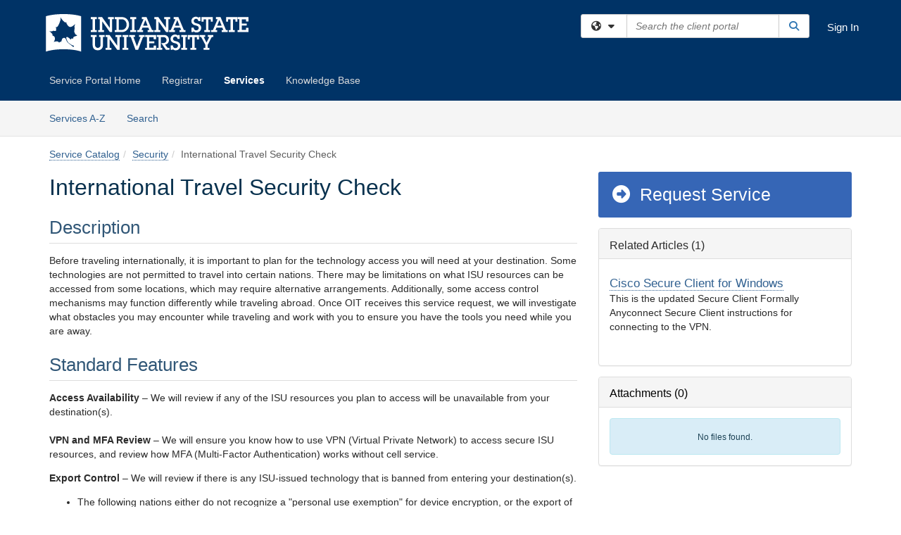

--- FILE ---
content_type: text/html; charset=utf-8
request_url: https://indstate.teamdynamix.com/TDClient/1851/Portal/Requests/ServiceDet?ID=35063
body_size: 21733
content:

<!DOCTYPE html>

<html lang="en" xmlns="http://www.w3.org/1999/xhtml">
<head><meta name="viewport" content="width=device-width, initial-scale=1.0" /><!-- Google Tag Manager -->
<script>(function(w,d,s,l,i){w[l]=w[l]||[];w[l].push({'gtm.start':
new Date().getTime(),event:'gtm.js'});var f=d.getElementsByTagName(s)[0],
j=d.createElement(s),dl=l!='dataLayer'?'&l='+l:'';j.async=true;j.src=
'https://www.googletagmanager.com/gtm.js?id='+i+dl;f.parentNode.insertBefore(j,f);
})(window,document,'script','dataLayer','GTM-WR9V5K73');</script>
<!-- End Google Tag Manager --><script>
  window.TdxGtmContext = {"User":{"Id":0,"UID":"00000000-0000-0000-0000-000000000000","UserName":"","FullName":"Public User","AlertEmail":"publicuser@noreply.com","Role":"Experience User","HasTDNext":false,"StandardApplicationNames":null,"TicketApplicationNames":[],"AssetApplicationNames":[],"ClientPortalApplicationNames":[],"Type":"Technician","Analytics":{"Title":null,"Organization":null}},"Partition":{"Id":1011,"Name":"Multi-Tenant 11 Production"},"BillableEntity":{"Id":239,"Name":"Indiana State University","SalesForceIdentifier":"0013600000EM4OzAAL","GWMIID":"936e5103-d3ca-4814-abd4-aef79bacbb3d"},"Environment":{"ShortName":"PRD"}};
</script><script src="/TDPortal/Content/Scripts/jquery/2.2.4/jquery.min.js?v=20260120201726"></script><script src="/TDPortal/Content/Scripts/jquery-migrate/1.4.1/jquery-migrate.min.js?v=20260120201726"></script><script src="/TDPortal/Content/Scripts/jquery-ui/1.13.2/jquery-ui-1.13.2.custom.timepicker.min.js?v=20260120202054"></script><link href="/TDPortal/Content/Styles/jquery-ui/1.13.2/jquery-ui.compiled.min.css?v=20260120202056" rel="stylesheet" type="text/css"  /><link href="/TDPortal/Content/bootstrap/3.4.1/dist/css/bootstrap.min.css?v=20260120201726" rel="stylesheet" type="text/css" id="lnkBootstrapCSS" /><script src="/TDPortal/Content/bootstrap/3.4.1/dist/js/bootstrap.min.js?v=20260120201726"></script><link href="/TDPortal/Content/FontAwesome/css/fontawesome.min.css?v=20260120201724" rel="stylesheet" type="text/css" id="lnkFontAwesome" /><link href="/TDPortal/Content/FontAwesome/css/solid.css?v=20260120201724" rel="stylesheet" type="text/css"  /><link href="/TDPortal/Content/FontAwesome/css/regular.css?v=20260120201724" rel="stylesheet" type="text/css"  /><link href="/TDPortal/Content/FontAwesome/css/brands.css?v=20260120201724" rel="stylesheet" type="text/css"  /><link href="/TDPortal/Content/FontAwesome/css/v4-shims.css?v=20260120201724" rel="stylesheet" type="text/css"  /><link href="/TDClient/Styles/bootstrap_custom.min.css?v=20260120202054" rel="stylesheet" type="text/css"  /><link href="/TDClient/Styles/TDStyles.min.css?v=20260120202056" rel="stylesheet" type="text/css"  /><link href="https://indstate.teamdynamix.com/TDPortal/BE/Style/239/TDClient/1851?v=20250723195922" rel="stylesheet" type="text/css" /><script src="/TDPortal/Content/Scripts/tdx/dist/TDJSFramework.compiled.min.js?v=20260120202054"></script><script src="/TDPortal/Content/Scripts/tdx/dist/modalFocusTrap.min.js?v=20260120202052"></script><script src="/TDPortal/Content/Scripts/underscore/1.12.1/underscore-min.js?v=20260120201726"></script>
<script src="/TDClient/Scripts/clientOS.min.js?v=20260120202046"></script>
<script src="/TDClient/Scripts/collapseMe.min.js?v=20260120202046"></script>
<script src="/TDClient/Scripts/tdsearchfilter.min.js?v=20260120202046"></script>
<script src="/TDClient/Scripts/SiteSearch.min.js?v=20260120202046"></script>
<script src="/TDPortal/Content/Scripts/tdx/dist/elasticsearchAutocomplete.min.js?v=20260120202052"></script>
<link id="ctl00_ctl00_lnkFavicon" rel="icon" href="https://indstate.teamdynamix.com/TDPortal/BE/Icon/239/1851?v=20170206184140" />

    
    <script async src="//www.googletagmanager.com/gtag/js?id=G-FMHDTKM10H"></script>
    <script>

      $(function () {

        window.dataLayer = window.dataLayer || [];
        function gtag() { dataLayer.push(arguments); }
        gtag('js', new Date());
        // Be sure to set the proper cookie domain to the customer's full subdomain when sending the pageview hit.
        gtag('config', 'G-FMHDTKM10H', { 'cookie_domain': 'indstate.teamdynamix.com' });

        });

    </script>

  

  <script>

      $(function () {
        var masterUi = MasterUI({
          isPostback: false,
          baseUrl: '/TDClient/',
          isTdGoogleAnalyticsEnabled: true,
          isAuthenticated: false
          });

        $('#collapseMe').collapseMe({
          toggleVisibilitySelector: '.navbar-toggle'
        });

        TeamDynamix.addRequiredFieldHelp();
      });

      // The sub-nav menu uses padding-top to position itself below the header bar and main navigation sections. When the
      // window is resized, there is a chance that the content of these header or nav sections wraps, causing the height
      // to change, potentially covering the sub-nav menu, which is obviously a big usability problem. This function
      // listens for when the window size or orientation is changing (and also when the window first loads), and adjusts
      // the padding so that the sub-nav menu appears in the correct location.
      $(window).bind('load ready resize orientationchange', function () {
        var headerHeight = $('#divMstrHeader').height();
        $('#navShim').css({
          "padding-top": headerHeight
        });

        $('#content').css({
          "padding-top": headerHeight,
          "margin-top": headerHeight * -1
        });
      });
  </script>

  
  

  

  <script src="/TDPortal/Content/select2/v3/select2.min.js?v=20260120203406"></script><link href="/TDPortal/Content/select2/v3/select2.compiled.min.css?v=20260120203406" rel="stylesheet" type="text/css" id="lnkSelect2" />
  <script src="/TDClient/Scripts/Share.min.js?v=20260120201722"></script>
<script src="/TDClient/Scripts/attachmentHandler.min.js?v=20260120202054"></script>


  <script>

    function ToggleFavorite() {
      __doPostBack('ctl00$ctl00$cpContent$cpContent$btnToggleFavorite', '');
    }

    function shareService() {
      if ($('#ctl00_ctl00_cpContent_cpContent_shareRecipients').val().trim() === "") {
        alert('You must first enter a valid email.');
        $('#btnShare').progressButton('reset');
      }
      else {
        __doPostBack('ctl00$ctl00$cpContent$cpContent$btnSendShare', '');
      }
    }

    function closeShareModal() {
      $('#divShareModal').modal('hide');
      $('#btnShare').progressButton('reset');
    }

    function showHideCommentInput(show) {
      var commentEditor = CKEDITOR.instances['ctl00_ctl00_cpContent_cpContent_txtComments_txtEditor_txtBody'];

      if (show) {
        $('#ctl00_ctl00_cpContent_cpContent_btnSaveComment').progressButton().progressButton('reset');
        $('#divComment').show();
        commentEditor.focus();
        $("#luFeedCommentNotification").select2("val", null, true);
        $('#btnComment').hide();
      } else {
        $('#divComment').hide();
        commentEditor.setData('');
        $("#luFeedCommentNotification").select2("val", null, true);
        $('#btnComment').show();
      }
    }

    $(function () {

      var attachmentHandler = new TeamDynamix.AttachmentHandler({
        containerSelector: '.js-service-attachments',
        resultLabelSelector: '#ctl00_ctl00_cpContent_cpContent_lblResults_lblResults-label',
        baseControllerUrl: '/TDClient/1851/Portal/Shared/Attachments',
        antiForgeryToken: 'FSPgcHr0YyF_96WKd2r2CfWXrBWd_2uiP5Zqo0IkoOpDkJPxubu0o0NsxbQMGtDaKhooR52zxhrAe8f8wLNxOKR7KPo1:BQjQLPs1du8gbaqM1l3_vqnfuEzkkMpFxrZjLLF6LGYtaSgmDERs8R7XDXSgjX4DNMRIJ8W0vwOPNiv4EaLf0AYm80w1',
        itemId: 35063,
        componentId: 47,
        feedId: 'serviceFeed'
      });

      $('#btnShare').on('click', function () {
        shareService();
      });

      // Don't try and update the table styles if the user wanted to opt out.
      $('#ctl00_ctl00_cpContent_cpContent_divDescription table:not(.SkipTableFixup)').each(function (table) {
        var padding = $(this).attr('cellpadding');
        var spacing = $(this).attr('cellspacing');

        $(this).css("border-collapse", "separate");

        if (spacing) {
          $(this).css("border-spacing", spacing + "px");
        }

        $(this).find('td').each(function (cell) { $(this).css('padding', padding + 'px') });
      });

      

    });

    

  </script>



<meta property="og:title" content="International Travel Security Check" />
<meta property="og:type" content="article" />
<meta property="og:url" content="https://indstate.teamdynamix.com/TDClient/1851/Portal/Requests/ServiceDet?ID=35063" />
<meta property="og:image" content="https://indstate.teamdynamix.com/TDPortal/BE/Logo/239/1851" />
<meta property="og:description" content="Several technical issues may arise when traveling internationally.  If you are leaving the country and plan to access any ISU resources, we recommend you allow us to check for conflicts." />
  <meta property="og:site_name" content="Indiana State University - Services" />
  <meta property="article:section" content="Security" /><title>
	Service - International Travel Securi...
</title></head>
<body>
<!-- Google Tag Manager (noscript) -->
<noscript><iframe src="https://www.googletagmanager.com/ns.html?id=GTM-WR9V5K73"
height="0" width="0" style="display:none;visibility:hidden"></iframe></noscript>
<!-- End Google Tag Manager (noscript) -->
<form method="post" action="/TDClient/1851/Portal/Requests/ServiceDet?ID=35063" onsubmit="javascript:return WebForm_OnSubmit();" id="aspnetForm">
<div class="aspNetHidden">
<input type="hidden" name="__EVENTTARGET" id="__EVENTTARGET" value="" />
<input type="hidden" name="__EVENTARGUMENT" id="__EVENTARGUMENT" value="" />
<input type="hidden" name="__VIEWSTATE" id="__VIEWSTATE" value="7KaRlNZeypL/zMkK3rZO3O5O7IMJ9KsHW/JYVA64KPPmt1uyQh1oUJtL8npof0Dd3AIX0ZAhBxAb0rez8rsxNO52bX0v8Xeo+WgaK9PPcb+gkByagsHH1UwDQgdJcCPwVa8/vYoTu7dMhAsbX2oXsXUBsNc1QxvWFndjAdABHaDs0IewmuU/2Ja//+rcv+Ucu/5RtpaIyIui/INGauA1WernAQPFzq1MvpLIVM6J3y9/p5RDgzkDEM5cNKqeeek9cA0jMfzwhhlu1N4iAXGQ+/bXJKIsAthX6QA4wZp44veCF/RVdDAK5NNfhrqoQ2TqDotlUHBvBAHXR4zC1c7qVfFIogq88sUIg622oMvjkq6x3ruSgSrX+EY+F7xUK2iRvds9Vaevw6yaMNnMR5CDcXBAl9noa0m6AQCvaa+/PbSlZ0ZKgHqoD3N/2cG+RQZpg1dU8sxaRAlfL9wU/XBxf7Z1AzKQxZ+MuCuYNeKfaj6pH9SVu+D+loX8tXHUvzi76ORry0WGU7wtDbFzFgLyi2X9HYTAAb6Nhbc1JdGnvivkjH3vq8lIRkOCLI9akax8Kr+40+QqAFFABiTF2cSdV1yciGO7gWdIXXeZ+0LgCXNuMdrHc0DgXq/7XHSK9o/2B2pRJg6fb2IIMqJesMaDh+T9zLGxq1BnOjCuyyl3F5k0klhl+hW23IH0wOi269bd1Oki8PyRxDGVR2664FNJ/c9rF6SLgipcrIjPL5wCOTfce6VupO9Vh6fwuPJR2VFUM/CSCVunmv1JYzJLHKm0SfFm9kNqWsKemNzEtGRJ+rBbqbxISZYhFazFhWJkk3IZ4/nMKg5yJheKMD2x9Beiloox06dCJApQCMHC9Wy3EUx5Mkv/dzeYgxr3CsA+7kMTNoWLvunxcJoBecB3zl+zVYFWnQRTakQGSLrGuBO33NbWUDhaOQ2g0u8+bTKS97CcfMLU2YHrvXl3ADExg0rKXCibHVZqrYOU7bwldBXb25cOX7HJA8uwHALwBQvNoYDclP0Lxgavowm7B5+bJf/U8h6t/DY0/WixVJMkRdRMCa/tHuffwxBo9f6dCfu3byaHI4AUzsYHtUwsRGsEu37L1cgjirtcLQMRNoAoQF+2Yp5qi4x9UHXb8tDT3fmapoPFJxOXSkrjiIEAOu6JRZLUWPAj+Y0ybPulBF9QDZt1bB+JbxU7+/LsRvllj5dB8LF+rM0AtQVfZJiokJnXOHo5mi6PPfP1gcS5lMc5v13h73uAcmx2T9GTnzGu05/hX4kqRC+UqDq2Qy57/RASXeC/eazNSdKhRyFFuQbkzeqVBn66QXgtLUAn90a0YdudwsFLxWP7We/03WF18hM1QzuJGwhq6oolPCrG8r9lq3NK/LR4Npx3vGfCYXM2/WNQJeyjnyAXMTZBajUFc7Z9Loz0sZRRik8pa0J2HnzR2KX4wvSXkANIV/yNmUeF0Ear5S/yu7vKsoYXhBMKiRC0EDtc02db3Ar3UD7pom9T//Qr1482eqv2In3MVYIg57jOvW3IeUCu4JjH6fpT6EagzoOfcEFTIa4aPjwKU6lZ06Ogoby4cTfmtGUsE2VW/VC/pPMEHh+556oStgJ1ODUbQNqPaMVMoSgrC/TcoFphU++ScWGVOGSTnImNASddiZ1itM+Ys2ebMezjAV559zvAnxs7uDNUiFBEZDdnUvibdXfK3g9LU6nO/QW1m5jROUQKd368/8YsZk0ExZdreyDibsYNTBD7U5N5bSmig8Ljl+UX2WwSQKEds2Mh49mrG5WfcKnKDaycKng03cEJ2ZmSMDrK6RIEf0ggr1rR7IPvc0dxAkrhg6s9B8AyZk6zzYuoKHQwn4T6BHrA6xs3w2GDn/qXvPN253K3/hm5JMsjgD9Em5Kf8iOP8bBBA15738301APvKaWUR7IpAUatYrfS1Ncsu3oDUNeZn4WavtNZiJNAKz89vD0IGDR8kg62YKxq1wyZSJRRCBNQi0kaNvCXaFWmt/+dye/HyT4A5J8CcaoLh/J4FwLcxRLIQ3Cl7/6KsqJk81OX7TXvZZX0v1dsOQBjdTWnExNhTVmDS+zVxHy2FnjjQUZZOT8gu7BdAE+MarRs4BX02jNu+pNoqBWcWuxTyBR/YQF6xU2K1lVWPLXMt139eFlXFofrDMerlt/2Fq33VBa6O18P88j195zFdaK7Ckf2l7KuYXdNFqL5l/jxk+LPb0A1S7FlR95C+hz5PGWmS2V3h8dLkTNyXRJXmPMYjHHJWrFXAT8W0+ed8VKd1AR/3pEtmAjsEJEu2XfJK2V5uoY9vSbhXhkvffhOaUn8bNS1vTn58cXcodklo/9LCja9dBRKka41ftgh73jR7/OBHq24U+VV7e83sZIKuP51aVg2iwscGCy2gan2IIFmEFue4uyZwPtCux5/9T5GBjWSBtb/qkE/sOK9emQnNRP+JwE//PevAzOJYY/Ese/jABtHKyAZom1Skz+4iMEohUF8fR9NTa+up8nid0DW5HA+nq0cOMVpBp+l1JSLj7ctZ2f+V8kDREXEOx1co3KLSGYG0+pW3EmizzU77IGfU2f3XaL1PIJ5hFURm+T3PyoAiG31F6Lyc/LjaG1YR6ZaCP9yfhGKdmH9cqSTxTqPt8dzCnI4m8wiJuSfnrvwVr1xaAnadhMaAZRDF8EnHkftEbHVc+4Dljy3elzfEK/tnbux3+/AJMCUqnN4gsZZhxmYOTpT9iBX2wVTuyDdXVNNn9vPeM+FwzHSFTyPo/IBIO6Lra7YPCLd+hEwKYwjuFDXsEkwe/Hoh4OZ3CJ8ALNe617dIRrCGiHj4OloTU695DI88RQm5Jj4/PgbkO4O/6KT8kSNKiMxKvRQ/LAP0ntAlp3M1KZqZRkJCYIFpX2V+6jU3fCCkrum8c46Drw6pqPmgYYsHitXufuXFIO+2MJ95SM72AZWFZrOeOXwoMn4SdlkHl2ah/00OFOCduAc0LEOM7zVvqx9SRi4PwjralMuJR4llG2/0aQjS+9cw40j6HZ/4AEJsT01ixo7DCChQjTxL6c52o+245rhIhRkS0OEIDCylSrs0RgbXFYz6xiRaKw1hoTY/G676Ty7M1aCmjJcc1sulOXtafoYP7W99PkIarLtBEo0hELyo+yk7yl1R4nM/3r5TW90ITji7rkrV+SB4KBOQGf/sMF38uHfBTuNO2/F9viDD4bt0SBso95W2XY6YA+5tu6DP0ixZCEu68Ui4yjcQTMF3w+gYC0ARktB4EjPtjD+N4TIaK3l/hdHTqBJUr57Dx3ZABSm2de0oIUUbysSGnOqZnhAi6jBdovYP09l6MGZtses1fTD7QmKvRRbh+uFuB4WxVub1+FSk+bav/j20KNeDAzB+YIY+BWut1v0TSUUYc79QAzoMp6OL+AQYffYHSQV0M5r0yGTA+xpr6rK7Z92uoLLtLLxGsIWJdQCtRXexfYIKKSFdxBHguDgGZTJLMB55TnLdEhTAZM2eJuje7wqeviEuIgbHEJqoDLZvoHQzl7YFnqqGRmUdyZsC5HK9V/YqD13DVi279IFDt2J1HTJMPJ4snXV5TmQs1ZTPEBRRb+gliKR6wyM70bWimlHXzCEpHsguHoOyJB3e6Pq1ggocXH8Qs8HTySCSrOJDoZGK0MwpgujlVY+tSTwEqT6FIfRkycd9/47De/myZk5o6bELnO7hw8vGSVnXsJ5q54BoGL19LXndpq0zW2ER94XZx2uRLgVtUHOkMcoe5XBT2rgNfkmhpNAGu5DHjF4pQ40dL/xUQRRl1us/ru9iuPw8Uy65IE9v3h9Ya7uGD8WkvAyX/I0LxyQpZLVnwCoxVrfemethMJW+Pt8kuv1qFH/mniNdkU7jtf6+c0gY3spmdAhkYFyBzwZhz40+shm269HPp6/UiOZE5SBRinNxWUC4r4fTW15P3tk5SeOLbEsZpjM4fvnIplP8L547pYW2pEY9kCluWQLaVczvDxtHrlFH1jYoFlxiIOb3yyT06Tz0b6L+q7tTPo1s0zbmPNoWz9DkZb5L07XJQBdF9AEJ0JbdlY3hjVPB5zh3dMdr0JPHCrz/r82i2WlwTO8zH1IvHiBrtbm3a8nUcB+j84+XWx3C7tOOoJEh4w2+wSW8onpaAfp5uLHVeoXrgJSjh518cH6VMVQPZwVFp6sbAs1ASO/s4F+ktPwUTlGgTB+AkdlpHfIWb+0vCye5p+IsZCfB0N44rIu+L/uF3zeUXJFmfbKZUEHaYuFanZ/eJzsnVemXf+eeJ+DMRGCUKq1RGxkJDAyNARZE7+dLJdKhGCgqNJnilwKog4pRfjJrRGHQDx8xnMWZTt7z+xh+cdeZhiMdLmOtUZ8FNZ5r132htSfKCXBxNuD6QbS1hIeut6bZTjvNaqhU4AS+Y/9DUNRDhtqNXZ2zDWXqJP9LMhBhOpCz3gcFk0e5MOf0+o/ZT7eoBOtRb9jxh20TzXjnSJdyHV10Usk/[base64]/oze/21KvErEBjqN+zWWTAaIQVwTxb+1oTIjAlkehoAt+v9TzniXQg6tFkX0L+2XnsBibLFX9ZEt0uRpduuDyDhPeyTk+BjCBasASm0rreiz9PRpPaP2f/wn+dsYKw/hK67eZ6Gu2Z8RtPqxqxP+MShA+tLvwLGgxqR4KSELxRyaYqNbhSOVS1k6fzV+tfyOplxBW4GwlyroTzzlgo07TLP9yAx5LuMZS1oJaC06rB7esN2AKQXZp3cuOGGxAmzV3xZ4WqlZnHnqu0/bsCGP/Un48HlshBvqJaQ/A9olzazPBSWBzC7oXw7bTr/SUfI9JNNEQtz52tCAVtdo06CBWJjrphK/3Kzems1PostG0y/MHLYSigmiYj3/[base64]/dJt7wGkxCoaVlvceDshrC4wBZ6jgMFY/bIM9GOt+il5DeZgaG33fLvV6feBgVs8Yyfn/[base64]/uCUiugA1q4ZefhXsdF0daowG6xI7iHhWhVtDr/cG2oBmPJBlD4aqB3vFQ7c6lQOCQKSjiYK3xhyF05ReN3g2oSCHv7XOh1s3pjBUTWyyBV2fK9babqc/TMiqoH4dorLK7HdbeC3MQTApPJS8KhOBwu0fE3gWmh5d6nzGTtQyWJ1msZOUhm4vcYunbnUFdUeTYUQVLLTcJxtkpAnwIkVvpX+JxDVnuVEH3VGuSw6j3QvVw/E5C0t/qUKq6ll2o4nDRhMsyP31N6hory7/1v5Bc2f2eVqHLIzJM7gsepWIUszw4fHFGN12HyDgeCgutDTBQF9DBnb0B0E6lJx2k332WaX2Ft9BWxkFLWoq9gNqD4PAcvrzaXY8pRIeYvxKEhtaqNJSdMfN9wfP2s5TR+8fezp3yLsMAelxufKYxrEATEeBqSqpFhG1rvC0dIS/iy7I+oC65Zc/pl1LrEcEkD2TUxoSgDreAx10erS4Bf3FAOesLR0lENc+URW+BZujHUi5cjDErnzEYzTpFskgS6hF4jDdJvKtN3PNh9p6pAIfgLuk8iQgwXOmjOEdQn1e9Kx+jjjEBrQ9HINleEGa6fSKQLeUjcVNLEgFkSXRbV6cr9dogZZMKVorp6767rv4uJb9Q3J+T/nELgXtyvSJMDj+d+XZ8rZ3j3ogP5ILj2URkDM5UTXx53KSifO71JayXsBFd/+DqI9wHWlEVsHhaHw2IE+BE3nQiGT4VCfBRtsGylKWZIqUCMEV/Wn88zj39w=" />
</div>

<script type="text/javascript">
//<![CDATA[
var theForm = document.forms['aspnetForm'];
if (!theForm) {
    theForm = document.aspnetForm;
}
function __doPostBack(eventTarget, eventArgument) {
    if (!theForm.onsubmit || (theForm.onsubmit() != false)) {
        theForm.__EVENTTARGET.value = eventTarget;
        theForm.__EVENTARGUMENT.value = eventArgument;
        theForm.submit();
    }
}
//]]>
</script>


<script src="/TDClient/WebResource.axd?d=pynGkmcFUV13He1Qd6_TZMSMQxVWLi4fik2rw1_u_hZsCNzwv5c621ov6_ZX_wzTt5vh-g2&amp;t=638901392248157332" type="text/javascript"></script>


<script src="/TDClient/ScriptResource.axd?d=nv7asgRUU0tRmHNR2D6t1NXOAgTb3J37FC1L2PfbYYFmSPm-ANa7n6FP0x7BAsbHeL4jfY3ptd1q7zKKVI7DbuXZcwEoKOwj9WxCI1VrQlbWE1Trg1t1GmJDN43kQMJsB7X8tw2&amp;t=ffffffff93d1c106" type="text/javascript"></script>
<script src="/TDClient/ScriptResource.axd?d=NJmAwtEo3Ipnlaxl6CMhvmVxW3-Ljsg_2Hna32smxrg-6ogyYAN3UTPsJQ8m1uwzn_kuf2Wpne6NSFmYui3h0wCQhJN3ZUiLTNkvhiIgZpq74-lKmofUPQGJ8own8RI2_mwAcmvlSj2WBnqwm5Wj4cyNvv81&amp;t=5c0e0825" type="text/javascript"></script>
<script src="/TDClient/ScriptResource.axd?d=dwY9oWetJoJoVpgL6Zq8OLdGoo5BVWQ_Eo60QZTEhEcHeiVfwgY9tLCgzdZ5TRwvrwYEnOvujbNccOVLUfWtUg4HivSIsewg6JABxkBGEqVVV64eiRyCAsPDqh6tUioISUQKB74sWMO4Er2mHrWEIWs_sBM1&amp;t=5c0e0825" type="text/javascript"></script>
<script src="/TDClient/WebResource.axd?d=xtfVMqdF1exC2MBVkOJwMveStDR5kg3dbZWgIXMXZmB1xXom6CcIrWFgHa7jsp4qJuFW2L5XShudyzlBsIO3JhCfiU5HmL2BDz__mCv9dznmBlEMS7LvcYg6wTdPTrAXIXI2CvtjwlnpZd-j4Zpsx2wG_uA1&amp;t=639045194120000000" type="text/javascript"></script>
<script src="/TDClient/WebResource.axd?d=sp7vCoAo-SSYfpsQ1sYBBeEDnwCGxDYEwZCM0ler88yoVZIPDXMk1C3XF2L2L0xrbB8Rvhli51TswRlmPIOCZgaY58lKhPr-Pv1jTFJ1oUAu7x6RDtNFZUxbtxs3KYQGLK6FpPD5bKuB0e0NmS9HkAqRVks1&amp;t=639045194120000000" type="text/javascript"></script>
<script src="/TDClient/WebResource.axd?d=icMURy63hv40LPPfq4rTvmm-RfB_YkC6rEEF_2QOO68q3TseXYNBetRKKgBXJ8mn2e8UIgCPiV23HaQUZbjySMHqSgmYZgLcYltBqwD2_EK8aQ08zBuqc3ZBVZITQrbtn6w46dRxFLibMIQg0Aho73rn8Rpxrzg5YMG_JR0UOrUR0wlZ0&amp;t=639045194120000000" type="text/javascript"></script>
<script src="/TDClient/WebResource.axd?d=1HpFfNpwNihNfEP1lyJHvdPVqbv8KRoFH4-_ZORUgPOP-bqmmtIJRvFQc7828Vf59O_-fdBXcnwdv-hYp5RptPuHmMR0kGQM0_3rS4Z7sKfC7jy9Cc_8fyfcUWa8psszacEQlAXHPXmNwyRymbGSywEmhrE1&amp;t=639045194120000000" type="text/javascript"></script>
<script type="text/javascript">
//<![CDATA[
function WebForm_OnSubmit() {
CKEditor_TextBoxEncode('ctl00_ctl00_cpContent_cpContent_shareBody_txtBody', 0); if (typeof(ValidatorOnSubmit) == "function" && ValidatorOnSubmit() == false) return false;
return true;
}
//]]>
</script>

<div class="aspNetHidden">

	<input type="hidden" name="__VIEWSTATEGENERATOR" id="__VIEWSTATEGENERATOR" value="E24F3D79" />
	<input type="hidden" name="__EVENTVALIDATION" id="__EVENTVALIDATION" value="CCRe8nLTv55aol0kZDXoVvL+ZMj4zptIiXkyANrWiA2IP+oHThjMxdzruOK8c1/kZ/ut2GI4SONeMdmixDVBdpn5PSbISYoUje4/ZPgIe0SCMSooPRghhjYi28Nw7LfxrF837yMfO4TXaRLPX/o8auL7ia2x+t/Qr7zCaxCZr6rwaFRO" />
</div>
<script type="text/javascript">
//<![CDATA[
Sys.WebForms.PageRequestManager._initialize('ctl00$ctl00$smMain', 'aspnetForm', ['tctl00$ctl00$cpContent$cpContent$UpdatePanel2','','tctl00$ctl00$cpContent$cpContent$upShare','','tctl00$ctl00$cpContent$cpContent$lblResults$ctl00',''], ['ctl00$ctl00$cpContent$cpContent$btnToggleFavorite','','ctl00$ctl00$cpContent$cpContent$btnSendShare',''], [], 90, 'ctl00$ctl00');
//]]>
</script>

<div id="ctl00_ctl00_upMain" style="display:none;">
	
    <div id="ctl00_ctl00_pbMain" class="progress-box-container"><div class="progress-box-body"><div class="well shadow"><h2 class="h4 gutter-top-none">Updating...</h2><div class="progress" style="margin-bottom: 0;"><div class="progress-bar progress-bar-striped active" role="progressbar" aria-valuemin="0" aria-valuemax="100" style="width: 100%"></div></div></div></div></div>
  
</div>

<header id="ctl00_ctl00_navHeader" role="banner">

  <div id="divMstrHeader" class="master-header NoPrint" style="background-color: #fff;">

  

  <div class="logo-header-full hidden-xs">

    
    <div class="pull-left">
      <a href="#mainContent" class="sr-only sr-only-focusable">Skip to main content</a>
    </div>


    <div id="ctl00_ctl00_divPageHeader" class="container logo-header clearfix" style="padding: 5px;">

      <div id="divLogo" class="pull-left logo-container">

        <a href="https://indianastate.edu/"
           target="_blank">
          <img src="/TDPortal/BE/Logo/239/0" alt="Indiana State University Home Page" class="js-logo img-responsive" />
          <span class="sr-only">(opens in a new tab)</span>
        </a>

      </div>

      <div class="master-header-right pull-right padding-top padding-bottom">

        

          <div class="pull-left topLevelSearch input-group">
            <div id="SiteSearch-213b3e501fc842ed91a84c81ac78b250" class="gutter-bottom input-group site-search" style="max-width: 400px;">
  <div id="SiteSearch-dropdown-213b3e501fc842ed91a84c81ac78b250" class="input-group-btn">
    <button type="button" id="SiteSearch-filter-213b3e501fc842ed91a84c81ac78b250" class="btn btn-default dropdown-toggle" data-toggle="dropdown"
            aria-haspopup="true" aria-expanded="false" title="Filter your search by category" data-component="all">
      <span class="fa-solid fa-solid fa-earth-americas"></span><span class="fa-solid fa-fw fa-nopad fa-caret-down" aria-hidden="true"></span>
      <span class="sr-only">
        Filter your search by category. Current category:
        <span class="js-current-component">All</span>
      </span>
    </button>
    <ul tabindex="-1" aria-label="Filter your search by category" role="menu" class="dropdown-menu" >
      <li>
        <a role="menuitem" href="javascript:void(0);" data-component-text="All" data-component="all" data-component-icon="fa-solid fa-earth-americas" title="Search all areas">
          <span class="fa-solid fa-fw fa-nopad fa-earth-americas" aria-hidden="true"></span>
          All
        </a>
      </li>

      <li aria-hidden="true" class="divider"></li>

        <li role="presentation">
          <a role="menuitem" href="javascript:void(0);" data-component-text="Knowledge Base" data-component="kb" data-component-icon="fa-lightbulb" title="Search Knowledge Base">
            <span class="fa-regular fa-fw fa-nopad fa-lightbulb" aria-hidden="true"></span>
            Knowledge Base
          </a>
        </li>

        <li role="presentation">
          <a role="menuitem" href="javascript:void(0);" data-component-text="Service Catalog" data-component="sc" data-component-icon="fa-compass" title="Search Service Catalog">
            <span class="fa-solid fa-fw fa-nopad fa-compass" aria-hidden="true"></span>
            Service Catalog
          </a>
        </li>

    </ul>
  </div>

  <label class="sr-only" for="SiteSearch-text-213b3e501fc842ed91a84c81ac78b250">Search the client portal</label>

  <input id="SiteSearch-text-213b3e501fc842ed91a84c81ac78b250" type="text" class="form-control" autocomplete="off" placeholder="Search the client portal" title="To search for items with a specific tag, enter the # symbol followed by the name of the tag.
To search for items using exact match, place double quotes around your text." />

  <span class="input-group-btn">
    <button id="SiteSearch-button-213b3e501fc842ed91a84c81ac78b250" class="btn btn-default" type="button" title="Search">
      <span class="fa-solid fa-fw fa-nopad fa-search blue" aria-hidden="true"></span>
      <span class="sr-only">Search</span>
    </button>
  </span>
</div>

<script>
  $(function() {
    var siteSearch = new TeamDynamix.SiteSearch({
      searchUrl: "/TDClient/1851/Portal/Shared/Search",
      autocompleteSearchUrl: '/TDClient/1851/Portal/Shared/AutocompleteSearch',
      autocompleteResultsPosition: 'fixed',
      autocompleteResultsZIndex: 1000,
      searchTextBoxSelector: '#SiteSearch-text-213b3e501fc842ed91a84c81ac78b250',
      searchComponentFilterButtonSelector: '#SiteSearch-filter-213b3e501fc842ed91a84c81ac78b250',
      searchButtonSelector: '#SiteSearch-button-213b3e501fc842ed91a84c81ac78b250',
      searchFilterDropdownSelector: '#SiteSearch-dropdown-213b3e501fc842ed91a84c81ac78b250',
      showKnowledgeBaseOption: true,
      showServicesOption: true,
      showForumsOption: false,
      autoFocusSearch: false
    });
  });
</script>
          </div>

        
          <div title="Sign In" class="pull-right gutter-top-sm">
            <a href="/TDClient/1851/Portal/Login.aspx?ReturnUrl=%2fTDClient%2f1851%2fPortal%2fRequests%2fServiceDet%3fID%3d35063">
              Sign In
            </a>
          </div>
        
      </div>

    </div>

  </div>

  <nav id="ctl00_ctl00_mainNav" class="navbar navbar-default themed tdbar" aria-label="Primary">
    <div id="navContainer" class="container">

      <div class="navbar-header">
        <button type="button" class="pull-left navbar-toggle collapsed themed tdbar-button-anchored tdbar-toggle gutter-left" data-toggle="collapse" data-target=".navbar-collapse">
          <span class="tdbar-button-anchored icon-bar"></span>
          <span class="tdbar-button-anchored icon-bar"></span>
          <span class="tdbar-button-anchored icon-bar"></span>
          <span class="sr-only">Show Applications Menu</span>
        </button>
        <a class="navbar-brand hidden-sm hidden-md hidden-lg themed tdbar-button-anchored truncate-be" href="#">

          OIT Client Portal
        </a>
      </div>

      <div id="td-navbar-collapse" class="collapse navbar-collapse">

        <ul class="nav navbar-nav nav-collapsing" id="collapseMe">

          
            <li class="themed tdbar-button-anchored hidden-sm hidden-md hidden-lg">
              <a href="/TDClient/1851/Portal/Login.aspx?ReturnUrl=%2fTDClient%2f1851%2fPortal%2fRequests%2fServiceDet%3fID%3d35063">Sign In</a>
            </li>
          
            <li id="divSearch" class="themed tdbar-button-anchored hidden-sm hidden-md hidden-lg">
              <a href="/TDClient/1851/Portal/Shared/Search" title="search">Search</a>
            </li>
          
              <li id="divDesktop7cc501dd-ed69-488a-8d08-2892e74067d1" class="themed tdbar-button-anchored">
                <a href="/TDClient/1851/Portal/Home/">Service Portal Home</a>
              </li>
            
              <li id="divDesktop35c730eb-06ff-4618-afee-3f5044dcd68d" class="themed tdbar-button-anchored">
                <a href="/TDClient/1851/Portal/Home/?ID=35c730eb-06ff-4618-afee-3f5044dcd68d">Registrar</a>
              </li>
            

          
            <li id="divTDRequests" class="themed tdbar-button-anchored sr-focusable">
              <a href="/TDClient/1851/Portal/Requests/ServiceCatalog">Services</a>
            </li>
          
            <li id="divTDKnowledgeBase" class="themed tdbar-button-anchored sr-focusable">
              <a href="/TDClient/1851/Portal/KB/">Knowledge Base</a>
            </li>
          

          <li class="themed tdbar-button-anchored hidden-xs more-items-button" id="moreMenu">
            <a data-toggle="dropdown" title="More Applications" href="javascript:;">
              <span class="sr-only">More Applications</span>
              <span class="fa-solid fa-ellipsis-h" aria-hidden="true"></span>
            </a>
            <ul class="dropdown-menu dropdown-menu-right themed tdbar" id="collapsed"></ul>
          </li>

        </ul>
      </div>

    </div>

  </nav>

  </div>

  </header>



<div id="navShim" class="hidden-xs hidden-sm"></div>
<main role="main">
  <div id="content">
    <div id="mainContent" tabindex="-1"></div>
    

  
    <nav id="divTabHeader" class="tdbar-sub NoPrint hidden-xs navbar-subnav" aria-label="Services">
      <a href="#servicesContent" class="sr-only sr-only-focusable">Skip to Services content</a>
      <div class="container clearfix">
        <ul class="nav navbar-nav js-submenu" id="servicesSubMenu" style="margin-left: -15px;">

          
          <li>
            <a href="/TDClient/1851/Portal/Services/ServicesAtoZ">Services A-Z</a>
          </li>
          
          <li>
            <a href="/TDClient/1851/Portal/Requests/ServiceCatalogSearch">Search <span class="sr-only">Services</span></a>
          </li>

        </ul>
      </div>
    </nav>

  

  <div class="container gutter-top">
    <div id="servicesContent" tabindex="-1" style="outline:none;">
      

<span id="ctl00_ctl00_cpContent_cpContent_lblResults_ctl00" aria-live="polite" aria-atomic="true"><span id="ctl00_ctl00_cpContent_cpContent_lblResults_lblResults-label" class="red tdx-error-text"></span></span>
<a id="ctl00_ctl00_cpContent_cpContent_btnSendShare" tabindex="-1" class="hidden" aria-hidden="true" href="javascript:WebForm_DoPostBackWithOptions(new WebForm_PostBackOptions(&quot;ctl00$ctl00$cpContent$cpContent$btnSendShare&quot;, &quot;&quot;, true, &quot;&quot;, &quot;&quot;, false, true))">Blank</a>

<nav aria-label="Breadcrumb">
  <ol class="breadcrumb">
    <li><a href="ServiceCatalog">Service Catalog</a></li><li class="active"><a href="ServiceCatalog?CategoryID=6747">Security</a></li><li class="active">International Travel Security Check</li>
  </ol>
</nav>



<div class="row gutter-top">

<div id="divMainContent" class="col-md-8">

  <h1 class="wrap-text">
    International Travel Security Check
  </h1>

  

  

  

  <div id="ctl00_ctl00_cpContent_cpContent_divDescription" class="gutter-top ckeShim"><h2>Description</h2>

<p>Before traveling internationally, it is important to plan for the technology access you will need at your destination. Some technologies are not permitted to travel into certain nations. There may be limitations on what ISU resources can be accessed from some locations, which may require alternative arrangements. Additionally, some access control mechanisms may function differently while traveling abroad. Once OIT receives this service request, we will investigate what obstacles you may encounter while traveling and work with you to ensure you have the tools you need while you are away.</p>

<h2>Standard Features</h2>

<p><strong><span style="font-size: 14px">Access Availability</span></strong> – We will review if any of the ISU resources you plan to access will be unavailable from your destination(s).<br>
<br>
<strong><span style="font-size: 14px">VPN and MFA Review </span></strong>– We will ensure you know how to use VPN (Virtual Private Network) to access secure ISU resources, and review how MFA (Multi-Factor Authentication) works without cell service.</p>

<p><span style="font-size: 14px"><strong>Export Control </strong></span>– We will review if there is any ISU-issued technology that is banned from entering your destination(s).</p>

<ul>
	<li>The following&nbsp;nations either do not&nbsp;recognize a "personal use exemption" for device encryption, or the export of encryption to these locations is forbidden by the U.S. Dept. of Commerce. <strong>Standard&nbsp;ISU&nbsp;encrypted laptops or mobile devices should NOT be taken to these locations.</strong>

	<ul>
		<li>Prohibited and/or Restricted Countries List<strong>:</strong>

		<ul>
			<li>Belarus</li>
			<li>Burma (Myanmar)</li>
			<li>China</li>
			<li>Cuba</li>
			<li>Hungary</li>
			<li>Iran</li>
			<li>Israel</li>
			<li>Kazakhstan</li>
			<li>Moldova</li>
			<li>Morocco</li>
			<li>North Korea</li>
			<li>Russia</li>
			<li>Saudi Arabi</li>
			<li>Sudan</li>
			<li>Syria</li>
			<li>Tunisia</li>
			<li>Ukraine</li>
		</ul>
		</li>
	</ul>
	</li>
	<li>Before traveling to these countries (for any length of time), the OIT Technology Service Center must provide an unencrypted&nbsp;loaner laptop&nbsp;to the faculty/staff&nbsp;member.</li>
	<li>Sensitive ISU&nbsp;and/or personal data should not be taken into these regions, as in many cases there is no guarantee of privacy by the respective government.</li>
	<li>Faculty and Staff should request a consultation to understand the University Data Security Policy and what types of personal data should not be stored on the device:&nbsp;&nbsp;<a href="https://indstate.teamdynamix.com/TDClient/1851/Portal/Requests/ServiceDet?ID=19176">https://indstate.teamdynamix.com/TDClient/1851/Portal/Requests/ServiceDet?ID=19176</a></li>
</ul>

<h2>Constraints/Scope</h2>

<p>This service is available to all faculty and staff.</p>

<h2>Directions&nbsp;</h2>

<p><strong>To complete this form you will need to include:</strong></p>

<ol>
	<li>Your travel itinerary, including all countries you will be entering and the dates.</li>
	<li>What ISU-owned devices you are taking with you.</li>
	<li>What ISU&nbsp;work-related data you are taking with you.</li>
	<li>Which ISU resources you plan to access during your travels.</li>
	<li>Your present use of the MFA&nbsp;Android/iPhone&nbsp;App.</li>
	<li>Your present use of the ISU VPN.</li>
</ol>

<h2>Service Level Agreement</h2>

<p>10 Business Days</p></div>

  

  &nbsp;

</div>

<div id="divSidebar" class="col-md-4">

  <span id="ctl00_ctl00_cpContent_cpContent_lnkRequest">
    <a class="DetailAction " href="TicketRequests/NewForm?ID=8HSSpL99vXc_&amp;RequestorType=Service">  <span class="fa-solid fa-circle-right fa-fw" aria-hidden="true"></span>
Request Service</a>
  </span>
  

  <a id="ctl00_ctl00_cpContent_cpContent_btnToggleFavorite" tabindex="-1" class="hidden" aria-hidden="true" href="javascript:WebForm_DoPostBackWithOptions(new WebForm_PostBackOptions(&quot;ctl00$ctl00$cpContent$cpContent$btnToggleFavorite&quot;, &quot;&quot;, true, &quot;&quot;, &quot;&quot;, false, true))">Blank</a>

  <div id="ctl00_ctl00_cpContent_cpContent_divKB" class="panel panel-default gutter-top">

    <div class="panel-heading">
      <h2 class="h3 panel-title">Related Articles (1)</h2>
    </div>

    <div class="panel-body">
      
          <div id="ctl00_ctl00_cpContent_cpContent_rptArticles_ctl00_ctlArticle_divContainer" class="gutter-top-sm gutter-bottom-lg">
  <div class="clearfix">
    <div class="pull-left font-md">
      <a target="_blank" href="https://indstate.teamdynamix.com/TDClient/1851/Portal/KB/ArticleDet?ID=146865">Cisco Secure Client for Windows</a>
    </div>
  </div>
  <div id="ctl00_ctl00_cpContent_cpContent_rptArticles_ctl00_ctlArticle_divSummary">
    This is the updated Secure Client Formally Anyconnect Secure Client instructions for connecting to the VPN.
  </div>
  
</div>
        
    </div>

  </div>

  

  <div id="divAttachments" class="js-service-attachments"></div>

</div>

</div>



    </div>
  </div>


  </div>
</main>



<script type="text/javascript">
//<![CDATA[
setNavPosition('TDRequests');window.CKEDITOR_BASEPATH = 'https://indstate.teamdynamix.com/TDPortal/Content/ckeditor/';
//]]>
</script>
<script src="https://indstate.teamdynamix.com/TDPortal/Content/ckeditor/ckeditor.js?t=C6HH5UF" type="text/javascript"></script>
<script type="text/javascript">
//<![CDATA[
var CKEditor_Controls=[],CKEditor_Init=[];function CKEditor_TextBoxEncode(d,e){var f;if(typeof CKEDITOR=='undefined'||typeof CKEDITOR.instances[d]=='undefined'){f=document.getElementById(d);if(f)f.value=f.value.replace(/</g,'&lt;').replace(/>/g,'&gt;');}else{var g=CKEDITOR.instances[d];if(e&&(typeof Page_BlockSubmit=='undefined'||!Page_BlockSubmit)){g.destroy();f=document.getElementById(d);if(f)f.style.visibility='hidden';}else g.updateElement();}};(function(){if(typeof CKEDITOR!='undefined'){var d=document.getElementById('ctl00_ctl00_cpContent_cpContent_shareBody_txtBody');if(d)d.style.visibility='hidden';}var e=function(){var f=CKEditor_Controls,g=CKEditor_Init,h=window.pageLoad,i=function(){for(var j=f.length;j--;){var k=document.getElementById(f[j]);if(k&&k.value&&(k.value.indexOf('<')==-1||k.value.indexOf('>')==-1))k.value=k.value.replace(/&lt;/g,'<').replace(/&gt;/g,'>').replace(/&amp;/g,'&');}if(typeof CKEDITOR!='undefined')for(var j=0;j<g.length;j++)g[j].call(this);};window.pageLoad=function(j,k){if(k.get_isPartialLoad())setTimeout(i,0);if(h&&typeof h=='function')h.call(this,j,k);};if(typeof Page_ClientValidate=='function'&&typeof CKEDITOR!='undefined')Page_ClientValidate=CKEDITOR.tools.override(Page_ClientValidate,function(j){return function(){for(var k in CKEDITOR.instances){if(document.getElementById(k))CKEDITOR.instances[k].updateElement();}return j.apply(this,arguments);};});setTimeout(i,0);};if(typeof Sys!='undefined'&&typeof Sys.Application!='undefined')Sys.Application.add_load(e);if(window.addEventListener)window.addEventListener('load',e,false);else if(window.attachEvent)window.attachEvent('onload',e);})();CKEditor_Controls.push('ctl00_ctl00_cpContent_cpContent_shareBody_txtBody');
CKEditor_Init.push(function(){if(typeof CKEDITOR.instances['ctl00_ctl00_cpContent_cpContent_shareBody_txtBody']!='undefined' || !document.getElementById('ctl00_ctl00_cpContent_cpContent_shareBody_txtBody')) return;CKEDITOR.replace('ctl00_ctl00_cpContent_cpContent_shareBody_txtBody',{"autoGrow_maxHeight" : 175, "autoGrow_minHeight" : 175, "contentsCss" : ['https://indstate.teamdynamix.com/TDPortal/Content/ckeditor/contents.css', '/TDPortal/Content/FontAwesome/css/fontawesome.min.css', '/TDPortal/Content/FontAwesome/css/brands.min.css', '/TDPortal/Content/FontAwesome/css/regular.min.css', '/TDPortal/Content/FontAwesome/css/solid.min.css', '/TDPortal/Content/FontAwesome/css/v4-shims.min.css'], "height" : "175", "htmlEncodeOutput" : true, "image_previewText" : " ", "removePlugins" : "magicline,devtools,templates,elementspath,fontawesome,youtube,uploadimage,simpleimage,remoteimageblocker", "title" : "Message", "toolbar" : "TDSimple"}); });

var Page_ValidationActive = false;
if (typeof(ValidatorOnLoad) == "function") {
    ValidatorOnLoad();
}

function ValidatorOnSubmit() {
    if (Page_ValidationActive) {
        return ValidatorCommonOnSubmit();
    }
    else {
        return true;
    }
}
        Sys.Application.add_init(function() {
    $create(Sys.UI._UpdateProgress, {"associatedUpdatePanelId":null,"displayAfter":500,"dynamicLayout":true}, null, null, $get("ctl00_ctl00_upMain"));
});
//]]>
</script>
</form>


  
  



  <footer role="contentinfo">

    <div class="master-footer">
      <div style="margin-bottom: 1em; height: auto; background-color: #003366" class="container">
                <p></p>
                <p style="margin-top: 0; color: #FFFFFF; text-align: center">© Copyright by Indiana State University | 200 North Seventh Street Terre Haute, Indiana, USA 47809-1902 | <a title="Contact Us" href="https://indianastate.edu/request-information">Contact Us</a> | 1-800-GO-TO-ISU (800) 468-6478 | <a title="Privacy Policy" href="https://indianastate.edu/about/copyright">Privacy Policy</a></p>
</div>
<script type="text/javascript" src="https://bot.ivy.ai/bot/script/category/qz4xVN0nYy3wOl3amdMKk7LERmrZ12Xb"></script>
      
    </div>

  </footer>



<script>

    
    

      // Inject the Google Analytics isogram. This must happen here because it
      // cannot be injected through an external javascript library.
      (function (i, s, o, g, r, a, m) {
        i['GoogleAnalyticsObject'] = r; i[r] = i[r] || function () {
          (i[r].q = i[r].q || []).push(arguments)
        }, i[r].l = 1 * new Date(); a = s.createElement(o),
          m = s.getElementsByTagName(o)[0]; a.async = 1; a.src = g; m.parentNode.insertBefore(a, m)
      })(window, document, 'script', '//www.google-analytics.com/analytics.js', 'ga');
    

      // Per Incident #6707155. Need to focus on img. pseudo-class :focus-within is not supported in IE
      (function ($) {
        var $anchor = $('#divLogo a');
        var $beLogo = $('#divLogo a img');

        $anchor.focus(function () {
          $beLogo.addClass('accessibility-focus-on-logo');
        }).blur(function () {
          $beLogo.removeClass('accessibility-focus-on-logo');
        });

        
        
          const queryParams = new URLSearchParams(window.location.search);
          let showChatbot = true;
          if (queryParams.has('nobot')) {
            const nobotFlag = queryParams.get('nobot');
            if (nobotFlag === '1' || nobotFlag === 'true') {
              showChatbot = false;
            }
          }

          if(showChatbot) {
            $.ajax({
              url: "/TDClient/1851/Portal/Chatbots/GetScript",
              type: "GET",
              dataType: 'text',
              success: function (data) {
                
                var jQueryAjaxSettingsCache = jQuery.ajaxSettings.cache;
                jQuery.ajaxSettings.cache = true;
                $(document.body).append(data);
                jQuery.ajaxSettings.cache = jQueryAjaxSettingsCache;
              }
            });
          }
        

        window.addEventListener("message", (event) => {

          // Only accept events that come from the same origin
          if (event.origin != window.location.origin) {
            return;
          }

          switch (event.data.type) {

            case "authenticate-using-popup":
              handleAuthenticateUsingPopup(event.data.payload);
              break;

            case "authenticated-successfully":
              handleAuthenticatedSuccessfully(event.data.payload);
              break;

            default:
              break;
          }

        });

        function handleAuthenticateUsingPopup(payload) {
          let loginUrl = '/TDClient/1851/Portal/Login.aspx';

          if (payload.successCallbackUrl) {
            loginUrl += '?SuccessCallbackUrl=' + payload.successCallbackUrl;
          }

          window.open(loginUrl, "_blank", "popup=1");
        }

        function handleAuthenticatedSuccessfully() {
          event.source.close();
          window.location.href = window.location.href;
        }
    })(jQuery);

</script>

</body>
</html>


--- FILE ---
content_type: text/css
request_url: https://indstate.teamdynamix.com/TDPortal/BE/Style/239/TDClient/1851?v=20250723195922
body_size: 925
content:
.logo-header-full{background-color:#003366;color:#ffffff;}
.logo-header-full a, .navbar-header>.navbar-toggle{color:#ffffff !important;}
.logo-header-full a:hover{color:#ffffff !important;}
.themed.tdbar{border-top-width:0px !important;border-bottom-width:4px !important;background-color:#003366 !important;border-top-color:#003366 !important;border-bottom-color:#003366 !important;}
.themed.tdbar-button, .themed.tdbar-button-anchored, .themed.tdbar-button-anchored a{color:#dadbdc !important;}
.themed.tdbar-button:hover, .themed.tdbar-button-anchored:hover, .themed.tdbar-button-anchored a:hover, .themed.tdbar-toggle:hover, .themed.tdbar-toggle:focus{background-color:#003366 !important;}
.themed.tdbar-button.active, .themed.tdbar-button-anchored.active, .themed.tdbar-button-anchored.active a{color:#ffffff !important;}
.themed.tdbar-button.active:hover, .themed.tdbar-button-anchored.active:hover, .themed.tdbar-button-anchored.active a:hover{}
h1, .h1{color:#08314e;}
h2, .h2{color:#315777;}
h3, .h3{color:#406a7f;}
h4, .h4{color:#0e81b9;}
h5, .h5{color:#333333;}
.hilite, .hilite a, .hilite td, tr.hilite, tr.hilite a, tr.hilite td{background-color:#0072c6;color:#ffffff;}
.nav-shelf>li.active>a{border-bottom-color:#337ab7;}
.nav-shelf>li.active>a:hover{}
.nav-shelf>li>a:hover{}
.category-box .category-icon, h1 > .fa.category-icon{}
.category-box .kb-ellipse{}
.btn-primary{background-color:#3666b6;border-color:#3666b6;color:#ffffff;}
.btn-primary.disabled, .btn-primary[disabled], fieldset[disabled] .btn-primary, .btn-primary.disabled:hover, .btn-primary[disabled]:hover, fieldset[disabled] .btn-primary:hover, .btn-primary.disabled:focus, .btn-primary[disabled]:focus, fieldset[disabled] .btn-primary:focus, .btn-primary.disabled.focus, .btn-primary[disabled].focus,fieldset[disabled] .btn-primary.focus, .btn-primary.disabled:active, .btn-primary[disabled]:active, fieldset[disabled] .btn-primary:active, .btn-primary.disabled.active, .btn-primary[disabled].active, fieldset[disabled] .btn-primary.active{background-color:#3666b6;border-color:#3666b6;color:#ffffff;}
.btn-primary:hover, .btn-primary:focus, .btn-primary.focus, .btn-primary:active, .btn-primary.active, .open > .dropdown-toggle.btn-primary{background-color:#4a74ba;border-color:#4a74ba;color:#ffffff;}
.btn-default{background-color:#ffffff;border-color:#ffffff;color:#333333;}
.btn-default.disabled, .btn-default[disabled], fieldset[disabled] .btn-default, .btn-default.disabled:hover, .btn-default[disabled]:hover, fieldset[disabled] .btn-default:hover, .btn-default.disabled:focus, .btn-default[disabled]:focus, fieldset[disabled] .btn-default:focus, .btn-default.disabled.focus, .btn-default[disabled].focus, fieldset[disabled] .btn-default.focus, .btn-default.disabled:active, .btn-default[disabled]:active, fieldset[disabled] .btn-default:active, .btn-default.disabled.active, .btn-default[disabled].active, fieldset[disabled] .btn-default.active{background-color:#3666b6;border-color:#ffffff;color:#333333;}
.btn-default:hover, .btn-default:focus, .btn-default.focus, .btn-default:active, .btn-default.active, .open > .dropdown-toggle.btn-default{background-color:#e6e6e6;border-color:#e6e6e6;color:#333333;}
a.DetailAction, button.DetailAction{background-color:#3666b6;color:#ffffff;}
a.DetailAction:hover, button.DetailAction:hover{background-color:#4a74ba;color:#ffffff;}
a, .btn-link{color:#306090;}
a:hover, .btn-link:hover{color:#306090;}


--- FILE ---
content_type: text/javascript
request_url: https://indstate.teamdynamix.com/TDClient/WebResource.axd?d=sp7vCoAo-SSYfpsQ1sYBBeEDnwCGxDYEwZCM0ler88yoVZIPDXMk1C3XF2L2L0xrbB8Rvhli51TswRlmPIOCZgaY58lKhPr-Pv1jTFJ1oUAu7x6RDtNFZUxbtxs3KYQGLK6FpPD5bKuB0e0NmS9HkAqRVks1&t=639045194120000000
body_size: 292
content:
function td_LookupValidatorIsValid(val){var ctlVal;return null==document.getElementById(val.controltovalidate)||(ctlVal=ValidatorGetValue(val.controltovalidate),ctlVal=(ctlVal=(ctlVal=ValidatorTrim(ctlVal)).replace(/^,+/,"")).replace(/,+$/,""),ValidatorTrim(ctlVal)!=ValidatorTrim(val.initialvalue))}